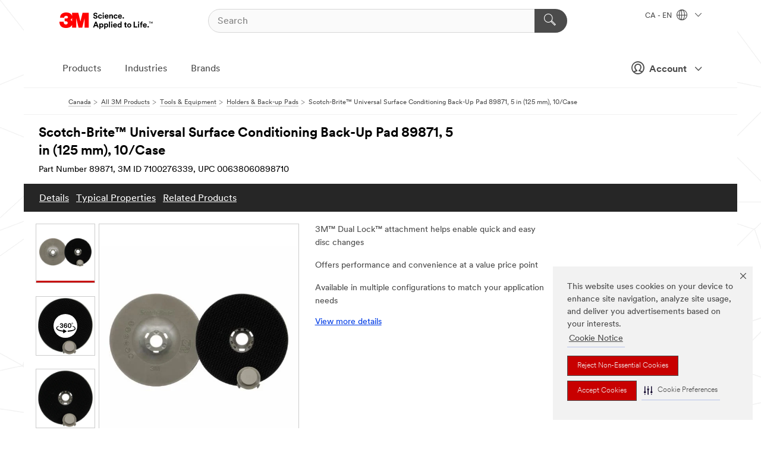

--- FILE ---
content_type: text/html; charset=UTF-8
request_url: https://www.3mcanada.ca/3M/en_CA/p/d/v101398143/
body_size: 18692
content:
<!DOCTYPE html>
<html lang="en-CA">
 <head><meta http-equiv="X-UA-Compatible" content="IE=EDGE"><script type="text/javascript" src="https://www.3mcanada.ca/public/1feafe689d75f928a2976695798c8ed900ef0b538f80"  ></script><script type="text/javascript" src="https://cdn-prod.securiti.ai/consent/auto_blocking/0638aaa2-354a-44c0-a777-ea4db9f7bf8a/274b07aa-a9b5-4c9d-b21f-811a8017cb0f.js"></script><script>(function(){var s=document.createElement('script');s.src='https://cdn-prod.securiti.ai/consent/cookie-consent-sdk-loader.js';s.setAttribute('data-tenant-uuid', '0638aaa2-354a-44c0-a777-ea4db9f7bf8a');s.setAttribute('data-domain-uuid', '274b07aa-a9b5-4c9d-b21f-811a8017cb0f');s.setAttribute('data-backend-url', 'https://app.securiti.ai');s.setAttribute('data-skip-css', 'false');s.defer=true;var parent_node=document.head || document.body;parent_node.appendChild(s);})()</script><script src="https://tags.tiqcdn.com/utag/3m/en-ca/prod/utag.sync.js"></script><script>if (typeof utag_data == 'undefined') utag_data = {};</script>
<title>Scotch-Brite™ Universal Surface Conditioning Back-Up Pad 89871, 5 in (125 mm), 10/Case | 3M Canada</title>
  <meta charset="utf-8">
  <meta name="viewport" content="width=device-width, initial-scale=1.0">
<meta name="DCSext.Brand" content="Scotch-Brite">
<meta name="DCSext.Business" content="Safety & Industrial Bus Group">
<meta name="DCSext.CDC" content="AB">
<meta name="DCSext.Dimension_FUZE_Featured_Brands" content="Scotch-Brite">
<meta name="DCSext.Hierarchy" content="GPH10264">
<meta name="DCSext.SnapsPdp" content="Scotch-Brite™ Universal Surface Conditioning Back-Up Pad 89871, 5 in (125 mm), 10/Case">
<meta name="DCSext.ewcd_url" content="Z6_79L2HO02KO3O10Q639V7L0A534 | Z6_79L2HO02K84IF0QHKHQIFPUET2">
<meta name="DCSext.locale" content="en_CA">
<meta name="DCSext.page" content="CORP_SNAPS_GPH_enCA">
<meta name="DCSext.platform" content="FUZE">
<meta name="DCSext.site" content="CORP_SNAPS_GPH">
<meta name="Discontinued" content="false">
<meta name="Keywords" content="holders, back up pads, scotch brite pads, scotch brite back up pads, nonwoven discs, universal surface conditioning back pad, surface conditioning, abrasive discs, angle grinder, 89871">
<meta name="WT.cg_n" content="Product Detail Page">
<meta name="WT.dcsvid" content="">
<meta name="WT.pn_sku" content="7100276339">
<meta name="application-name" content="MMM-ext">
<meta name="baseurl" content="https://www.3mcanada.ca/3M/en_CA/p/">
<meta name="dc_coverage" content="CA">
<meta name="description" content="Scotch-Brite™ Universal Surface Conditioning Back-up Pad is designed to optimize the performance of nonwoven abrasive discs. It comes packaged with everything you need for quick and easy tool attachment, including three attachment nuts and an optional snap-in center post.">
<meta name="entity.categoryId" content="GPH10264">
<meta name="format-detection" content="telephone=no">
<meta name="generatedBySNAPS" content="true">
<meta http-equiv="cleartype" content="on">
<meta http-equiv="format-detection" content="telephone=no">
<meta http-equiv="imagetoolbar" content="no">
<meta name="isChild" content="true">
<meta name="isParent" content="false">
<meta name="mmm_id" content="7100276339">
<meta name="mmmsite" content="CORP_SNAPS_GPH">
<meta name="og:description" content="Scotch-Brite™ Universal Surface Conditioning Back-up Pad is designed to optimize the performance of nonwoven abrasive discs. It comes packaged with everything you need for quick and easy tool attachment, including three attachment nuts and an optional snap-in center post.">
<meta name="og:image" content="https://multimedia.3m.com/mws/media/2136350J/3m-universal-surface-conditioning-back-up-pad.jpg">
<meta name="og:title" content="Scotch-Brite™ Universal Surface Conditioning Back-Up Pad 89871, 5 in (125 mm), 10/Case">
<meta name="og:url" content="https://www.3mcanada.ca/3M/en_CA/p/d/v101398143/">
<meta name="pageType" content="FuzeProductDetail">
<meta name="mmm:serp" content="https://www.3mcanada.ca/3M/en_CA/p/d/v101398143/"/>
<link rel="canonical" href="https://www.3mcanada.ca/3M/en_CA/p/d/v101398143/" /><!--  <PageMap><DataObject type="server"><Attribute name="node">fd-0 | WebSphere_Portal</Attribute>
<Attribute name="placeUniquename">CORP_SNAPS_GPH</Attribute>
<Attribute name="sitebreadcrumb">Z6_79L2HO02K84IF0QHKHQIFPUET2</Attribute>
<Attribute name="themeVersion">2025.12</Attribute>
<Attribute name="pageUniquename">CORP_SNAPS_GPH_enCA</Attribute>
</DataObject>
<DataObject type="page"><Attribute name="site">Z6_79L2HO02KO3O10Q639V7L0A534 | CORP_SNAPS_GPH</Attribute>
<Attribute name="currentpage">Z6_79L2HO02K84IF0QHKHQIFPUET2</Attribute>
<Attribute name="currentuniquename">CORP_SNAPS_GPH_enCA</Attribute>
</DataObject>
</PageMap> --><link rel="shortcut icon" type="image/ico" href="/favicon.ico" />
<link rel="apple-touch-icon-precomposed" sizes="57x57" href="/3m_theme_assets/themes/3MTheme/assets/images/unicorn/3M_Bookmark_Icon_57x57.png" />
<link rel="apple-touch-icon-precomposed" sizes="60x60" href="/3m_theme_assets/themes/3MTheme/assets/images/unicorn/3M_Bookmark_Icon_60x60.png" />
<link rel="apple-touch-icon-precomposed" sizes="72x72" href="/3m_theme_assets/themes/3MTheme/assets/images/unicorn/3M_Bookmark_Icon_72x72.png" />
<link rel="apple-touch-icon-precomposed" sizes="76x76" href="/3m_theme_assets/themes/3MTheme/assets/images/unicorn/3M_Bookmark_Icon_76x76.png" />
<link rel="apple-touch-icon-precomposed" sizes="114x114" href="/3m_theme_assets/themes/3MTheme/assets/images/unicorn/3M_Bookmark_Icon_114x114.png" />
<link rel="apple-touch-icon-precomposed" sizes="120x120" href="/3m_theme_assets/themes/3MTheme/assets/images/unicorn/3M_Bookmark_Icon_120x120.png" />
<link rel="apple-touch-icon-precomposed" sizes="144x144" href="/3m_theme_assets/themes/3MTheme/assets/images/unicorn/3M_Bookmark_Icon_144x144.png" />
<link rel="apple-touch-icon-precomposed" sizes="152x152" href="/3m_theme_assets/themes/3MTheme/assets/images/unicorn/3M_Bookmark_Icon_152x152.png" />
<link rel="apple-touch-icon-precomposed" sizes="180x180" href="/3m_theme_assets/themes/3MTheme/assets/images/unicorn/3M_Bookmark_Icon_180x180.png" />
<meta name="msapplication-TileColor" content="#ffffff" />
<meta name="msapplication-square70x70logo" content="/3m_theme_assets/themes/3MTheme/assets/images/unicorn/smalltile.png" />
<meta name="msapplication-square150x150logo" content="/3m_theme_assets/themes/3MTheme/assets/images/unicorn/mediumtile.png" />
<meta name="msapplication-wide310x150logo" content="/3m_theme_assets/themes/3MTheme/assets/images/unicorn/widetile.png" />
<meta name="msapplication-square310x310logo" content="/3m_theme_assets/themes/3MTheme/assets/images/unicorn/largetile.png" />
<link rel="alternate" hreflang="fr-BE" href="https://www.3mbelgique.be/3M/fr_BE/p/dc/v101398143/" /><link rel="alternate" hreflang="nl-NL" href="https://www.3mnederland.nl/3M/nl_NL/p/dc/v101398143/" /><link rel="alternate" hreflang="fr-CA" href="https://www.3mcanada.ca/3M/fr_CA/p/d/v101398143/" /><link rel="alternate" hreflang="hu-HU" href="https://www.3mmagyarorszag.hu/3M/hu_HU/p/dc/v101398143/" /><link rel="alternate" hreflang="de-DE" href="https://www.3mdeutschland.de/3M/de_DE/p/dc/v101398143/" /><link rel="alternate" hreflang="en-BG" href="https://www.3mbulgaria.bg/3M/bg_BG/p/dc/v101398143/" /><link rel="alternate" hreflang="cs-CZ" href="https://www.3m.cz/3M/cs_CZ/p/dc/v101398143/" /><link rel="alternate" hreflang="da-DK" href="https://www.3mdanmark.dk/3M/da_DK/p/dc/v101398143/" /><link rel="alternate" hreflang="pl-PL" href="https://www.3mpolska.pl/3M/pl_PL/p/dc/v101398143/" /><link rel="alternate" hreflang="en-RS" href="https://www.3m.co.rs/3M/sr_RS/p/dc/v101398143/" /><link rel="alternate" hreflang="en-EE" href="https://www.3m.com.ee/3M/et_EE/p/dc/v101398143/" /><link rel="alternate" hreflang="sk-SK" href="https://www.3mslovensko.sk/3M/sk_SK/p/dc/v101398143/" /><link rel="alternate" hreflang="it-IT" href="https://www.3mitalia.it/3M/it_IT/p/dc/v101398143/" /><link rel="alternate" hreflang="en-RO" href="https://www.3m.com.ro/3M/ro_RO/p/dc/v101398143/" /><link rel="alternate" hreflang="en-IE" href="https://www.3mireland.ie/3M/en_IE/p/dc/v101398143/" /><link rel="alternate" hreflang="en-US" href="https://www.3m.com/3M/en_US/p/dc/v101398143/" /><link rel="alternate" hreflang="en-CA" href="https://www.3mcanada.ca/3M/en_CA/p/d/v101398143/" /><link rel="alternate" hreflang="en-NG" href="https://www.3mnigeria.com.ng/3M/en_NG/p/dc/v101398143/" /><link rel="alternate" hreflang="nl-BE" href="https://www.3mbelgie.be/3M/nl_BE/p/dc/v101398143/" /><link rel="alternate" hreflang="en-KE" href="https://www.3m.co.ke/3M/en_KE/p/dc/v101398143/" /><link rel="alternate" hreflang="es-ES" href="https://www.3m.com.es/3M/es_ES/p/dc/v101398143/" /><link rel="alternate" hreflang="sv-SE" href="https://www.3msverige.se/3M/sv_SE/p/dc/v101398143/" /><link rel="alternate" hreflang="en-MA" href="https://www.3mmaroc.ma/3M/fr_MA/p/dc/v101398143/" /><link rel="alternate" hreflang="en-SI" href="https://www.3m.com/3M/sl_SI/p/dc/v101398143/" /><link rel="alternate" hreflang="en-KZ" href="https://www.3mkazakhstan.com/3M/ru_KZ/p/dc/v101398143/" /><link rel="alternate" hreflang="de-CH" href="https://www.3mschweiz.ch/3M/de_CH/p/dc/v101398143/" /><link rel="alternate" hreflang="en-LT" href="https://www.3mlietuva.lt/3M/lt_LT/p/dc/v101398143/" /><link rel="alternate" hreflang="en-GR" href="https://www.3mhellas.gr/3M/el_GR/p/dc/v101398143/" /><link rel="alternate" hreflang="en-HR" href="https://www.3m.com.hr/3M/hr_HR/p/dc/v101398143/" /><link rel="alternate" hreflang="en-LV" href="https://www.3m.com.lv/3M/lv_LV/p/dc/v101398143/" /><link rel="alternate" hreflang="en-ZA" href="https://www.3m.co.za/3M/en_ZA/p/dc/v101398143/" /><link rel="alternate" hreflang="fi-FI" href="https://www.3msuomi.fi/3M/fi_FI/p/dc/v101398143/" /><link rel="alternate" hreflang="en-IL" href="https://www.3misrael.co.il/3M/en_IL/p/dc/v101398143/" /><link rel="alternate" hreflang="fr-FR" href="https://www.3mfrance.fr/3M/fr_FR/p/dc/v101398143/" /><link rel="alternate" hreflang="de-AT" href="https://www.3maustria.at/3M/de_AT/p/dc/v101398143/" /><link rel="alternate" hreflang="fr-CH" href="https://www.3msuisse.ch/3M/fr_CH/p/dc/v101398143/" /><link rel="alternate" hreflang="en-GB" href="https://www.3m.co.uk/3M/en_GB/p/dc/v101398143/" /><link rel="alternate" hreflang="no-NO" href="https://www.3mnorge.no/3M/no_NO/p/dc/v101398143/" /><link rel="stylesheet" href="/3m_theme_assets/themes/3MTheme/assets/css/build/phoenix.css?v=3.183.1" />
<link rel="stylesheet" href="/3m_theme_assets/themes/3MTheme/assets/css/unicorn-icons.css?v=3.183.1" />
<link rel="stylesheet" media="print" href="/3m_theme_assets/themes/3MTheme/assets/css/build/unicorn-print.css?v=3.183.1" />
<link rel="stylesheet" href="/3m_theme_assets/static/MDS/mammoth.css?v=3.183.1" />
<!--[if IE]><![endif]-->
<!--[if (IE 8)|(IE 7)]>
<script type="text/javascript">
document.getElementById("js-main_style").setAttribute("href", "");
</script>

<![endif]-->
<!--[if lte IE 6]><![endif]-->
<script type="text/javascript" src="/3m_theme_assets/themes/3MTheme/assets/scripts/mmmSettings.js"></script><link rel="stylesheet" href="/3m_theme_assets/themes/3MTheme/assets/css/build/gsn.css" />
<link rel="stylesheet" href="/3m_theme_assets/themes/3MTheme/assets/css/static/MyAccountDropdown/MyAccountDropdown.css" />


<script>(window.BOOMR_mq=window.BOOMR_mq||[]).push(["addVar",{"rua.upush":"false","rua.cpush":"false","rua.upre":"false","rua.cpre":"false","rua.uprl":"false","rua.cprl":"false","rua.cprf":"false","rua.trans":"","rua.cook":"false","rua.ims":"false","rua.ufprl":"false","rua.cfprl":"false","rua.isuxp":"false","rua.texp":"norulematch","rua.ceh":"false","rua.ueh":"false","rua.ieh.st":"0"}]);</script>
                              <script>!function(e){var n="https://s.go-mpulse.net/boomerang/";if("False"=="True")e.BOOMR_config=e.BOOMR_config||{},e.BOOMR_config.PageParams=e.BOOMR_config.PageParams||{},e.BOOMR_config.PageParams.pci=!0,n="https://s2.go-mpulse.net/boomerang/";if(window.BOOMR_API_key="UWRYR-C88R8-XEZDS-AZ97P-LXP2F",function(){function e(){if(!o){var e=document.createElement("script");e.id="boomr-scr-as",e.src=window.BOOMR.url,e.async=!0,i.parentNode.appendChild(e),o=!0}}function t(e){o=!0;var n,t,a,r,d=document,O=window;if(window.BOOMR.snippetMethod=e?"if":"i",t=function(e,n){var t=d.createElement("script");t.id=n||"boomr-if-as",t.src=window.BOOMR.url,BOOMR_lstart=(new Date).getTime(),e=e||d.body,e.appendChild(t)},!window.addEventListener&&window.attachEvent&&navigator.userAgent.match(/MSIE [67]\./))return window.BOOMR.snippetMethod="s",void t(i.parentNode,"boomr-async");a=document.createElement("IFRAME"),a.src="about:blank",a.title="",a.role="presentation",a.loading="eager",r=(a.frameElement||a).style,r.width=0,r.height=0,r.border=0,r.display="none",i.parentNode.appendChild(a);try{O=a.contentWindow,d=O.document.open()}catch(_){n=document.domain,a.src="javascript:var d=document.open();d.domain='"+n+"';void(0);",O=a.contentWindow,d=O.document.open()}if(n)d._boomrl=function(){this.domain=n,t()},d.write("<bo"+"dy onload='document._boomrl();'>");else if(O._boomrl=function(){t()},O.addEventListener)O.addEventListener("load",O._boomrl,!1);else if(O.attachEvent)O.attachEvent("onload",O._boomrl);d.close()}function a(e){window.BOOMR_onload=e&&e.timeStamp||(new Date).getTime()}if(!window.BOOMR||!window.BOOMR.version&&!window.BOOMR.snippetExecuted){window.BOOMR=window.BOOMR||{},window.BOOMR.snippetStart=(new Date).getTime(),window.BOOMR.snippetExecuted=!0,window.BOOMR.snippetVersion=12,window.BOOMR.url=n+"UWRYR-C88R8-XEZDS-AZ97P-LXP2F";var i=document.currentScript||document.getElementsByTagName("script")[0],o=!1,r=document.createElement("link");if(r.relList&&"function"==typeof r.relList.supports&&r.relList.supports("preload")&&"as"in r)window.BOOMR.snippetMethod="p",r.href=window.BOOMR.url,r.rel="preload",r.as="script",r.addEventListener("load",e),r.addEventListener("error",function(){t(!0)}),setTimeout(function(){if(!o)t(!0)},3e3),BOOMR_lstart=(new Date).getTime(),i.parentNode.appendChild(r);else t(!1);if(window.addEventListener)window.addEventListener("load",a,!1);else if(window.attachEvent)window.attachEvent("onload",a)}}(),"".length>0)if(e&&"performance"in e&&e.performance&&"function"==typeof e.performance.setResourceTimingBufferSize)e.performance.setResourceTimingBufferSize();!function(){if(BOOMR=e.BOOMR||{},BOOMR.plugins=BOOMR.plugins||{},!BOOMR.plugins.AK){var n=""=="true"?1:0,t="",a="cj2cihqxhuqq62l3w46q-f-682c3ec77-clientnsv4-s.akamaihd.net",i="false"=="true"?2:1,o={"ak.v":"39","ak.cp":"832420","ak.ai":parseInt("281472",10),"ak.ol":"0","ak.cr":8,"ak.ipv":4,"ak.proto":"h2","ak.rid":"9b66c8e0","ak.r":45721,"ak.a2":n,"ak.m":"dscx","ak.n":"essl","ak.bpcip":"18.116.36.0","ak.cport":33128,"ak.gh":"23.33.25.17","ak.quicv":"","ak.tlsv":"tls1.3","ak.0rtt":"","ak.0rtt.ed":"","ak.csrc":"-","ak.acc":"","ak.t":"1769715517","ak.ak":"hOBiQwZUYzCg5VSAfCLimQ==Xk56pFUODPRcBFl2iSAby6Q0DdAXqJwnahDwlzE/NuF5/F8dHQgUsPjssVHflNuo3NWF4KXbR0BNbDLZdD3DOeV4ku4rir+WXyJSg5CueXzRrmSM6fraJy8upmMwSyyF2rt2Q99yIKDQVs2vEwkhXBDSvMN9DYFxZVr6iWkrgORZPplUTGoIk6UziP7rQ5X1qhVeg/laa6MnUYTVDySBhp/tnGR8JBlmQaDoQjJWFmiEuKg5GxZPRUsVU/J91yVEF51iluPFkAEYmhuNA5BbiSsRVNDOelmbVy5LToGXrHVItFRbvK/XDiZfzntZE23IO7tFS4D8bXDQv+Oi5uJaRwMZjdgzJ+ZHQJfTF3xIXiK9ix0qGvZ6jjM0V0zzncimpcGvz+i++i8HVJunC9KHthDtyd5kRtR2nn8AYmbA5Jg=","ak.pv":"279","ak.dpoabenc":"","ak.tf":i};if(""!==t)o["ak.ruds"]=t;var r={i:!1,av:function(n){var t="http.initiator";if(n&&(!n[t]||"spa_hard"===n[t]))o["ak.feo"]=void 0!==e.aFeoApplied?1:0,BOOMR.addVar(o)},rv:function(){var e=["ak.bpcip","ak.cport","ak.cr","ak.csrc","ak.gh","ak.ipv","ak.m","ak.n","ak.ol","ak.proto","ak.quicv","ak.tlsv","ak.0rtt","ak.0rtt.ed","ak.r","ak.acc","ak.t","ak.tf"];BOOMR.removeVar(e)}};BOOMR.plugins.AK={akVars:o,akDNSPreFetchDomain:a,init:function(){if(!r.i){var e=BOOMR.subscribe;e("before_beacon",r.av,null,null),e("onbeacon",r.rv,null,null),r.i=!0}return this},is_complete:function(){return!0}}}}()}(window);</script></head>
<body class="MMM--bodyContain MMM--body_1440"><div class="MMM--skipMenu" id="top"><ul class="MMM--skipList"><li><a href="#js-gsnMenu">Go to CA Navigation</a></li><li><a href="#ssnMenu">Go to CORP_SNAPS_GPH Navigation</a></li><li><a href="#pageContent">Go to Page Content</a></li><li><a href="#js-searchBar">Go to Search</a></li><li><a href="#help--links">Go to Contact Information</a></li><li><a href="/3M/en_CA/company-ca/site-map/">Go to Site Map</a></li></ul>
</div>

    <div id="js-bodyWrapper" class="MMM--themeWrapper">
        <div class="m-dropdown-list_overlay"></div>
    <nav class="m-nav">      
      <div class="is-header_container h-fitWidth m-header_container">
        <div class="m-header">          
          <a href="/3M/en_CA/company-ca/" aria-label="3M Logo - Opens in a new window" class="is-3MLogo m-header_logo l-smallMarginRight h-linkNoUnderline l-centerVertically" title="3M in Canada">
            <img class="h-onDesktop m-header_logoImg" src="/3m_theme_assets/themes/3MTheme/assets/images/unicorn/Logo.svg" alt="3M Logo" />
            <img class="h-notOnDesktop l-img" src="/3m_theme_assets/themes/3MTheme/assets/images/unicorn/Logo_mobile.png" alt="3M Logo" />
          </a>                          

          

<div class="m-header_search l-smallMarginRight">
  <form class="h-fitHeight" id="typeahead-root" action="/3M/en_CA/p/">
    <input id="js-searchBar" class="m-header_searchbar h-fitWidth h-fitHeight l-centerVertically is-searchbar" name="Ntt" type="search" placeholder="Search" aria-label="Search">
    <button class="m-header_searchbutton" type="submit" value="Search" aria-label="Search">
      <i class="MMM--icn MMM--icn_search color--white"></i>
    </button>
  </form>
</div>


          <div style="display: inline-block" class="h-notOnDesktop">
            <div class="m-header_menu l-centerVertically h-notOnDesktop">
              <a href="#" class="h-linkNoUnderline link--dark is-header_menuLink is-collapsed m-header_menuLink" aria-haspopup="true" aria-controls="navOptions" aria-label="Open Navigation" data-openlabel="Open Navigation" data-closelabel="Close">
                <i class="MMM--icn MMM--icn_hamburgerMenu is-header_menuIcon m-header_menuIcn"></i>
              </a>
              <i class="MMM--icn MMM--icn_close link--dark m-header_hiddenIcn m-header_menuIcn"></i>
            </div>
          </div>
          <div class="m-header--fix"></div>
        </div>
                
        
        <div class="m-header-madbar h-notOnDesktop">
          <div class="MAD-Bar">
            <div class="m-account mad-section">
              
              <a href="#" role="button" class="m-btn m-btn--free font--size m-navbar_loginBtn m-navbar_profileBtn link--dark is-header_madSI is-closed is-signInToggle" target="_self">
                <i class="MMM--icn MMM--icn_userHollow large-icn"></i>
                Account
                <i class="MMM--icn MMM--icn_down_arrow mad-barSI-arrow"></i>
              </a>
              
            </div>
          </div>
        </div>
                
        <div class="m-header_overlay"></div>
        
        <!-- Profile Management Pop-Up -->
              <div class="m-navbar m-navbar-noStyle">
               <div class=" is-signInPopUp h-hidden">
                <div class="m-navbar_signInPopup font--standard mad-menu-container" aria-modal="true">                           
                  
                  <div class="signIn-linkBox">
                    <a href="https://order.3m.com/store/bComCanadaSite/en_CA/login">Sign in to bCom</a>
                  </div>
                </div> 
               </div> 
              </div>            
            

        <div class="is-dropdown h-hidden m-navbar_container">
          <div class="m-navbar_overlay h-fitHeight h-notOnMobile is-overlay h-notOnDesktop"></div>
          <div class="m-navbar">
            <div class="m-navbar_level-1 js-navbar_level-1">

              
	          <div class="m-navbar_login m-navbar_loginProfile h-notOnMobile h-notOnTablet h-onDesktop">
              <div class="mad-section">
                <a href="#" class="m-btn m-btn--free font--size m-navbar_loginBtn m-navbar_signInBtn link--dark is-signInToggle is-header_madDesktopSI">
                  <i class="MMM--icn MMM--icn_userHollow l-centerVertically large-icn" style="padding-left: 10px; font-weight: bold;"></i>
                  Account
                  <i class="MMM--icn mad-barSI-arrow MMM--icn_down_arrow" style="padding-left: 10px; font-size: 11px;"></i>
                </a>
              </div>
            </div>
 
              <div class="m-navbar_localization l-centerVertically">
                <a href="#" class="link--dark l-centerVertically is-localeToggle">CA - EN
                  <i class="MMM--icn MMM--icn_localizationGlobe l-centerVertically m-navbar_localGlobe" style="padding-left: 5px;"></i>
                  <i class="MMM--icn MMM--icn_down_arrow h-onDesktop" style="padding-left: 10px; font-size: 11px;"></i></a>
              </div>
              <div id="js-gsnMenu" class="m-navbar_nav">

                
<ul id="navOptions" role="menubar">
<li class="m-navbar_listItem">
        <a href="#" id="navbar_link-products" class="is-navbar_link m-navbar_link" aria-haspopup="true" aria-expanded="false">Products</a>
      </li><li class="m-navbar_listItem">
        <a href="#" id="navbar_link-industries" class="is-navbar_link m-navbar_link" aria-haspopup="true" aria-expanded="false">Industries</a>
      </li><li class="m-navbar_listItem">
        <a href="#" id="navbar_link-brands" class="is-navbar_link m-navbar_link" aria-haspopup="true" aria-expanded="false">Brands</a>
      </li>
</ul>
<div class="m-navbar_localOverlay is-localePopUp h-hidden">
  <div class="m-navbar_localPopup m-navbar_popup font--standard" aria-modal="true" role="dialog" aria-label="language switcher dialog">
    <button
      class="m-navbar-localClose m-btn--close color--silver is-close h-notOnDesktop"
      aria-label="Close"><i class="MMM--icn MMM--icn_close"></i></button>
    <div class="font--standard m-navbar_popupTitle">3M in Canada</div>
    <form>
      <div class="font--standard m-navbar_popupOptions"><input type="radio" name="locale" value="https://www.3mcanada.ca/3M/en_CA/p/d/v101398143/" id="locale-ca-en" class="m-radioInput" checked>
      	    <label class="m-radioInput_label" for="locale-ca-en">English - EN</label><br><input type="radio" name="locale" value="https://www.3mcanada.ca/3M/fr_CA/p/d/v101398143/" id="locale-ca-fr" class="m-radioInput">
      	    <label class="m-radioInput_label" for="locale-ca-fr">Fran&ccedil;ais - FR</label><br></div>
      <a href="https://www.3m.com/3M/en_US/select-location/" aria-label="Change 3M Location - Opens in a new window" class="link">Change 3M Location</a>
      <button type="submit" value="Submit" class="m-btn m-btn--red m-navbar_localeSave is-saveLocale">Save</button>
    </form>
  </div>
  <div class="m-overlay h-onDesktop is-close"></div>
</div>
              </div>
            </div>

            <div class="m-dropdown-list js-navbar_level-2">

              <!-- Dropdown Lists Header -->
<div class="m-dropdown-list_header">
  <button class="m-dropdown-list_backBtn js-dropdown-list_backBtn">
    <i class="MMM--icn MMM--icn_lt2"></i>
  </button>
  <div class="m-dropdown-list_title">
<label id="dropdown-list_products-title">Products</label>
      <label id="dropdown-list_industries-title">Industries</label>
      <label id="dropdown-list_brands-title">Brands</label>
      
  </div>
</div><!-- End of the dropdown list header --><ul id="products-list" class="l-dropdown-list_container" role="menu" aria-hidden="true"><li class="l-dropdown-list" role="menuitem">
      <a href="/3M/en_CA/p/c/abrasives/" aria-label="Abrasives" class="isInside MMM--basicLink">
        Abrasives
      </a>
    </li><li class="l-dropdown-list" role="menuitem">
      <a href="/3M/en_CA/p/c/adhesives/" aria-label="Adhesives, Sealants and Fillers" class="isInside MMM--basicLink">
        Adhesives, Sealants and Fillers
      </a>
    </li><li class="l-dropdown-list" role="menuitem">
      <a href="/3M/en_CA/p/c/advanced-materials/" aria-label="Advanced Materials" class="isInside MMM--basicLink">
        Advanced Materials
      </a>
    </li><li class="l-dropdown-list" role="menuitem">
      <a href="/3M/en_CA/p/c/automotive-parts-hardware/" aria-label="Automotive Parts and Hardware" class="isInside MMM--basicLink">
        Automotive Parts and Hardware
      </a>
    </li><li class="l-dropdown-list" role="menuitem">
      <a href="/3M/en_CA/p/c/building-materials/" aria-label="Building Materials" class="isInside MMM--basicLink">
        Building Materials
      </a>
    </li><li class="l-dropdown-list" role="menuitem">
      <a href="/3M/en_CA/p/c/cleaning-supplies/" aria-label="Cleaning Supplies" class="isInside MMM--basicLink">
        Cleaning Supplies
      </a>
    </li><li class="l-dropdown-list" role="menuitem">
      <a href="/3M/en_CA/p/c/coatings/" aria-label="Coatings" class="isInside MMM--basicLink">
        Coatings
      </a>
    </li><li class="l-dropdown-list" role="menuitem">
      <a href="/3M/en_CA/p/c/communications/" aria-label="Communications" class="isInside MMM--basicLink">
        Communications
      </a>
    </li><li class="l-dropdown-list" role="menuitem">
      <a href="/3M/en_CA/p/c/compounds-polishes/" aria-label="Compounds and Polishes" class="isInside MMM--basicLink">
        Compounds and Polishes
      </a>
    </li><li class="l-dropdown-list" role="menuitem">
      <a href="/3M/en_CA/p/c/electrical/" aria-label="Electrical" class="isInside MMM--basicLink">
        Electrical
      </a>
    </li><li class="l-dropdown-list" role="menuitem">
      <a href="/3M/en_CA/p/c/electronics-components/" aria-label="Electronics Materials & Components" class="isInside MMM--basicLink">
        Electronics Materials & Components
      </a>
    </li><li class="l-dropdown-list" role="menuitem">
      <a href="/3M/en_CA/p/c/films-sheeting/" aria-label="Films and Sheeting" class="isInside MMM--basicLink">
        Films and Sheeting
      </a>
    </li><li class="l-dropdown-list" role="menuitem">
      <a href="/3M/en_CA/p/c/filtration-separation/" aria-label="Filtration and Separation" class="isInside MMM--basicLink">
        Filtration and Separation
      </a>
    </li><li class="l-dropdown-list" role="menuitem">
      <a href="/3M/en_CA/p/c/home/" aria-label="Home" class="isInside MMM--basicLink">
        Home
      </a>
    </li><li class="l-dropdown-list" role="menuitem">
      <a href="/3M/en_CA/p/c/insulation/" aria-label="Insulation" class="isInside MMM--basicLink">
        Insulation
      </a>
    </li><li class="l-dropdown-list" role="menuitem">
      <a href="/3M/en_CA/p/c/lab-supplies-testing/" aria-label="Lab Supplies and Testing" class="isInside MMM--basicLink">
        Lab Supplies and Testing
      </a>
    </li><li class="l-dropdown-list" role="menuitem">
      <a href="/3M/en_CA/p/c/labels/" aria-label="Labels" class="isInside MMM--basicLink">
        Labels
      </a>
    </li><li class="l-dropdown-list" role="menuitem">
      <a href="/3M/en_CA/p/c/lubricants/" aria-label="Lubricants" class="isInside MMM--basicLink">
        Lubricants
      </a>
    </li><li class="l-dropdown-list" role="menuitem">
      <a href="/3M/en_CA/p/c/medical/" aria-label="Medical" class="isInside MMM--basicLink">
        Medical
      </a>
    </li><li class="l-dropdown-list" role="menuitem">
      <a href="/3M/en_CA/p/c/office-supplies/" aria-label="Office Supplies" class="isInside MMM--basicLink">
        Office Supplies
      </a>
    </li><li class="l-dropdown-list" role="menuitem">
      <a href="/3M/en_CA/p/c/ppe/" aria-label="Personal Protective Equipment" class="isInside MMM--basicLink">
        Personal Protective Equipment
      </a>
    </li><li class="l-dropdown-list" role="menuitem">
      <a href="/3M/en_CA/p/c/signage-marking/" aria-label="Signage and Marking" class="isInside MMM--basicLink">
        Signage and Marking
      </a>
    </li><li class="l-dropdown-list" role="menuitem">
      <a href="/3M/en_CA/p/c/tapes/" aria-label="Tapes" class="isInside MMM--basicLink">
        Tapes
      </a>
    </li><li class="l-dropdown-list" role="menuitem">
      <a href="/3M/en_CA/p/c/tools-equipment/" aria-label="Tools and Equipment" class="isInside MMM--basicLink">
        Tools and Equipment
      </a>
    </li><li class="l-dropdown-list_last-item" role="menuitem"><a class="l-dropdown-list_view-all-products" href="/3M/en_CA/p/">View all 3M Products</a>     
      <button class="m-btn js-backtoTopBtn">
        <i class="MMM--icn MMM--icn_arrowUp"></i>
      </button>
    </li></ul>
<ul id="industries-list" class="l-dropdown-list_container" role="menu" aria-hidden="true"><li class="l-dropdown-list" role="menuitem">
      <a href="/3M/en_CA/automotive-ca/" aria-label="Automotive" class="MMM--basicLink">
        Automotive
      </a>
    </li><li class="l-dropdown-list" role="menuitem">
      <a href="/3M/en_CA/commercial-solutions-ca/" aria-label="Commercial Solutions" class="MMM--basicLink">
        Commercial Solutions
      </a>
    </li><li class="l-dropdown-list" role="menuitem">
      <a href="/3M/en_CA/consumer-ca/" aria-label="Consumer Markets" class="MMM--basicLink">
        Consumer Markets
      </a>
    </li><li class="l-dropdown-list" role="menuitem">
      <a href="/3M/en_CA/design-construction-ca/" aria-label="Design and Construction" class="MMM--basicLink">
        Design and Construction
      </a>
    </li><li class="l-dropdown-list" role="menuitem">
      <a href="/3M/en_CA/electronics-ca/" aria-label="Electronics" class="MMM--basicLink">
        Electronics
      </a>
    </li><li class="l-dropdown-list" role="menuitem">
      <a href="/3M/en_CA/energy-ca/" aria-label="Energy" class="MMM--basicLink">
        Energy
      </a>
    </li><li class="l-dropdown-list" role="menuitem">
      <a href="/3M/en_CA/manufacturing-ca/" aria-label="Manufacturing" class="MMM--basicLink">
        Manufacturing
      </a>
    </li><li class="l-dropdown-list" role="menuitem">
      <a href="/3M/en_CA/safety-ca/" aria-label="Safety" class="MMM--basicLink">
        Safety
      </a>
    </li><li class="l-dropdown-list" role="menuitem">
      <a href="/3M/en_CA/transportation-ca/" aria-label="Transportation" class="MMM--basicLink">
        Transportation
      </a>
    </li><div class="l-dropdown-list_industries-image">
      <img class="img img_stretch mix-MMM--img_fancy" src="https://multimedia.3m.com/mws/media/1812021O/industry-feature-image.png" alt="An auto factory worker inspecting car production line.">
      <p>At 3M, we discover and innovate in nearly every industry to help solve problems around the world.</p>
    </div></ul>
<ul id="brands-list" class="l-dropdown-list_container" role="menu" aria-hidden="true"><li class="l-dropdown-list l-dropdown-list_brands" role="menuitem">  
      <div class="l-dropdown-logo_container">
        <div class="l-dropdown-logo_sprite">
          <img src="https://multimedia.3m.com/mws/media/1815182O/littmann-brand-logo.png" alt="3M™ Littmann® Stethoscopes">
        </div>
        <label class="l-dropdown-logo_label">3M™ Littmann® Stethoscopes</label>
      </div>  
      <div class="l-dropdown-links_container"><a class="m-btn m-btn--red m-btn--fullWidth" href="/3M/en_CA/p/c/b/littmann/" aria-label="3M™ Littmann® Stethoscopes Products" >Products</a>
      </div>
    </li><li class="l-dropdown-list l-dropdown-list_brands" role="menuitem">  
      <div class="l-dropdown-logo_container">
        <div class="l-dropdown-logo_sprite">
          <img src="https://multimedia.3m.com/mws/media/1910082O/command-brand-logo-en-fr.png" alt="Command™ Brand">
        </div>
        <label class="l-dropdown-logo_label">Command™ Brand</label>
      </div>  
      <div class="l-dropdown-links_container"><a class="m-btn m-btn--red m-btn--fullWidth" href="/3M/en_CA/p/c/b/command/" aria-label="Command™ Brand Products" >Products</a><a href="https://www.command.com/3M/en_CA/command-ca/" class="m-btn m-btn--light m-btn--fullWidth" aria-label="Command Brand site - Opens in a new window">Brand site<i class="MMM--icn MMM--icn_arrowJump"></i></a>
      </div>
    </li><li class="l-dropdown-list l-dropdown-list_brands" role="menuitem">  
      <div class="l-dropdown-logo_container">
        <div class="l-dropdown-logo_sprite">
          <img src="https://multimedia.3m.com/mws/media/1815180O/filtrete-brand-logo.png" alt="Filtrete™ Brand">
        </div>
        <label class="l-dropdown-logo_label">Filtrete™ Brand</label>
      </div>  
      <div class="l-dropdown-links_container"><a class="m-btn m-btn--red m-btn--fullWidth" href="/3M/en_CA/p/c/b/filtrete/" aria-label="Filtrete™ Brand Products" >Products</a><a href="https://www.filtrete.ca/3M/en_CA/filtrete-ca/" class="m-btn m-btn--light m-btn--fullWidth" aria-label="Filtrete Brand site - Opens in a new window">Brand site<i class="MMM--icn MMM--icn_arrowJump"></i></a>
      </div>
    </li><li class="l-dropdown-list l-dropdown-list_brands" role="menuitem">  
      <div class="l-dropdown-logo_container">
        <div class="l-dropdown-logo_sprite">
          <img src="https://multimedia.3m.com/mws/media/1815183O/nexcare-brand-logo.png" alt="Nexcare™ Brand">
        </div>
        <label class="l-dropdown-logo_label">Nexcare™ Brand</label>
      </div>  
      <div class="l-dropdown-links_container"><a class="m-btn m-btn--red m-btn--fullWidth" href="/3M/en_CA/p/c/b/nexcare/" aria-label="Nexcare™ Brand Products" >Products</a><a href="https://www.nexcare.ca/3M/en_CA/nexcare-ca/" class="m-btn m-btn--light m-btn--fullWidth" aria-label="Nexcare Brand site - Opens in a new window">Brand site<i class="MMM--icn MMM--icn_arrowJump"></i></a>
      </div>
    </li><li class="l-dropdown-list l-dropdown-list_brands" role="menuitem">  
      <div class="l-dropdown-logo_container">
        <div class="l-dropdown-logo_sprite">
          <img src="https://multimedia.3m.com/mws/media/1910083O/post-it-brand-logo-en-fr.png" alt="Post-it® Brand">
        </div>
        <label class="l-dropdown-logo_label">Post-it® Brand</label>
      </div>  
      <div class="l-dropdown-links_container"><a class="m-btn m-btn--red m-btn--fullWidth" href="/3M/en_CA/p/c/b/post-it/" aria-label="Post-it® Brand Products" >Products</a><a href="https://www.post-it.com/3M/en_CA/post-it-ca/" class="m-btn m-btn--light m-btn--fullWidth" aria-label="Post-it Brand site - Opens in a new window">Brand site<i class="MMM--icn MMM--icn_arrowJump"></i></a>
      </div>
    </li><li class="l-dropdown-list l-dropdown-list_brands" role="menuitem">  
      <div class="l-dropdown-logo_container">
        <div class="l-dropdown-logo_sprite">
          <img src="https://multimedia.3m.com/mws/media/1815186O/scotch-brite-brand-logo.png" alt="Scotch-Brite™ Brand">
        </div>
        <label class="l-dropdown-logo_label">Scotch-Brite™ Brand</label>
      </div>  
      <div class="l-dropdown-links_container"><a class="m-btn m-btn--red m-btn--fullWidth" href="/3M/en_CA/p/c/b/scotch-brite/" aria-label="Scotch-Brite™ Brand Products" >Products</a><a href="https://www.scotch-brite.com/3M/en_CA/scotch-brite-ca/" class="m-btn m-btn--light m-btn--fullWidth" aria-label="Scotch-Brite Brand site - Opens in a new window">Brand site<i class="MMM--icn MMM--icn_arrowJump"></i></a>
      </div>
    </li><li class="l-dropdown-list l-dropdown-list_brands" role="menuitem">  
      <div class="l-dropdown-logo_container">
        <div class="l-dropdown-logo_sprite">
          <img src="https://multimedia.3m.com/mws/media/1910086O/scotchgard-brand-logo-en-fr.png" alt="Scotchgard™ Brand">
        </div>
        <label class="l-dropdown-logo_label">Scotchgard™ Brand</label>
      </div>  
      <div class="l-dropdown-links_container"><a class="m-btn m-btn--red m-btn--fullWidth" href="/3M/en_CA/p/c/b/scotchgard/" aria-label="Scotchgard™ Brand Products" >Products</a><a href="https://www.scotchgard.com/3M/en_CA/scotchgard-ca/" class="m-btn m-btn--light m-btn--fullWidth" aria-label="Scotchgard Brand site - Opens in a new window">Brand site<i class="MMM--icn MMM--icn_arrowJump"></i></a>
      </div>
    </li><li class="l-dropdown-list l-dropdown-list_brands" role="menuitem">  
      <div class="l-dropdown-logo_container">
        <div class="l-dropdown-logo_sprite">
          <img src="https://multimedia.3m.com/mws/media/1910085O/scotch-painters-tape-brand-logo-en-fr.png" alt="Scotch® Painter's Tape">
        </div>
        <label class="l-dropdown-logo_label">Scotch® Painter's Tape</label>
      </div>  
      <div class="l-dropdown-links_container"><a class="m-btn m-btn--red m-btn--fullWidth" href="/3M/en_CA/p/c/b/scotchblue/" aria-label="Scotch® Painter's Tape Products" >Products</a><a href="https://www.scotchblue.com/3M/en_CA/scotchblue-ca/" class="m-btn m-btn--light m-btn--fullWidth" aria-label="Scotch Painter's Tape Brand Site - Opens in a new window">Brand site<i class="MMM--icn MMM--icn_arrowJump"></i></a>
      </div>
    </li><li class="l-dropdown-list l-dropdown-list_brands" role="menuitem">  
      <div class="l-dropdown-logo_container">
        <div class="l-dropdown-logo_sprite">
          <img src="https://multimedia.3m.com/mws/media/1910084O/scotch-brand-logo-en-fr.png" alt="Scotch™ Brand">
        </div>
        <label class="l-dropdown-logo_label">Scotch™ Brand</label>
      </div>  
      <div class="l-dropdown-links_container"><a class="m-btn m-btn--red m-btn--fullWidth" href="/3M/en_CA/p/c/b/scotch/" aria-label="Scotch™ Brand Products" >Products</a><a href="https://www.scotchbrand.com/3M/en_CA/scotch-brand-ca/" class="m-btn m-btn--light m-btn--fullWidth" aria-label="Scotch Brand site - Opens in a new window">Brand site<i class="MMM--icn MMM--icn_arrowJump"></i></a>
      </div>
    </li><li class="l-dropdown-list l-dropdown-list_brands" role="menuitem">  
      <div class="l-dropdown-logo_container">
        <div class="l-dropdown-logo_sprite">
          <img src="https://multimedia.3m.com/mws/media/1910088O/tensor-brand-logo-en.png" alt="Tensor™ Brand">
        </div>
        <label class="l-dropdown-logo_label">Tensor™ Brand</label>
      </div>  
      <div class="l-dropdown-links_container"><a class="m-btn m-btn--red m-btn--fullWidth" href="/3M/en_CA/p/c/b/tensor/" aria-label="Tensor™ Brand Products" >Products</a><a href="https://www.tensor.ca/3M/en_CA/tensor/" class="m-btn m-btn--light m-btn--fullWidth" aria-label="Tensor Brand Site - Opens in a new window">Brand site<i class="MMM--icn MMM--icn_arrowJump"></i></a>
      </div>
    </li>  
  <li class="l-dropdown-list_viewbrands"></li>
</ul>

            </div>            
          </div>
        </div>
      </div>
    </nav>
    <div class="m-navbar_profileOverlay is-profileToggle is-close h-hidden"></div>
    <div class="m-navbar_signInOverlay m-overlay is-signInToggle is-close h-hidden"></div>
<div class="MMM--site-bd">
  <div class="MMM--grids" id="pageContent">
  <div class="MMM--siteNav">
  <div class="MMM--breadcrumbs_theme">
  <ol class="MMM--breadcrumbs-list" itemscope itemtype="https://schema.org/BreadcrumbList"><li itemprop="itemListElement" itemscope itemtype="https://schema.org/ListItem"><a href="/3M/en_CA/company-ca/" itemprop="item"><span itemprop="name">Canada</span></a><i class="MMM--icn MMM--icn_breadcrumb"></i>
          <meta itemprop="position" content="1" /></li><li itemprop="itemListElement" itemscope itemtype="https://schema.org/ListItem"><a href="/3M/en_CA/p/" itemprop="item"><span itemprop="name">All 3M Products</span></a><i class="MMM--icn MMM--icn_breadcrumb"></i>
          <meta itemprop="position" content="2" /></li><li itemprop="itemListElement" itemscope itemtype="https://schema.org/ListItem"><a href="https://www.3mcanada.ca/3M/en_CA/p/c/tools-equipment/" itemprop="item"><span itemprop="name">Tools & Equipment</span></a><i class="MMM--icn MMM--icn_breadcrumb"></i>
          <meta itemprop="position" content="3" /></li><li itemprop="itemListElement" itemscope itemtype="https://schema.org/ListItem"><a href="https://www.3mcanada.ca/3M/en_CA/p/c/tools-equipment/holders-back-up-pads/" itemprop="item"><span itemprop="name">Holders & Back-up Pads</span></a><i class="MMM--icn MMM--icn_breadcrumb"></i>
          <meta itemprop="position" content="4" /></li><li itemprop="itemListElement" itemscope itemtype="https://schema.org/ListItem"><span itemprop="name">Scotch-Brite™ Universal Surface Conditioning Back-Up Pad 89871, 5 in (125 mm), 10/Case</span><link itemprop="url" href="#"><meta itemprop="position" content="5" /></li></ol>
  
</div>

        </div><div class="hiddenWidgetsDiv">
	<!-- widgets in this container are hidden in the UI by default -->
	<div class='component-container ibmDndRow hiddenWidgetsContainer id-Z7_79L2HO02K84IF0QHKHQIFPUET7' name='ibmHiddenWidgets' ></div><div style="clear:both"></div>
</div>

<div class="MMM--grids">
  <div class='component-container MMM--grids-col_single MMM--grids-col ibmDndColumn id-Z7_79L2HO02K84IF0QHKHQIFPUE30' name='ibmMainContainer' ><div class='component-control id-Z7_79L2HO02KOEBD0QHS7FDB43V47' ><span id="Z7_79L2HO02KOEBD0QHS7FDB43V47"></span><html><head><meta name="viewport" content="width=device-width"/><script>window.__INITIAL_DATA = {"isParent":false,"productDetails":{"hasMoreOptions":false,"imageUrl":"https://multimedia.3m.com/mws/media/2136350J/3m-universal-surface-conditioning-back-up-pad.jpg","altText":"3M™ Universal Surface Conditioning Back Up Pad","name":"Scotch-Brite™ Universal Surface Conditioning Back-Up Pad 89871, 5 in (125 mm), 10/Case","stockNumber":"7100276339","originalMmmid":"7100276339","previousStockNumber":"60440244345","upc":"00638060898710","catalogNumber":"AB6339","partNumber":"89871","shortDescription":"Scotch-Brite™ Universal Surface Conditioning Back-up Pad is designed to optimize the performance of nonwoven abrasive discs. It comes packaged with everything you need for quick and easy tool attachment, including three attachment nuts and an optional snap-in center post.","longDescription":"[base64]","divisionName":"Safety & Industrial Bus Group","divisionCode":"AB","childrenUpc":["50638060898715"],"categoryId":"GPH10264","industryId":"","canonical":"https://www.3mcanada.ca/3M/en_CA/p/d/v101398143/","discontinued":false},"benefits":["3M™ Dual Lock™ attachment helps enable quick and easy disc changes","Offers performance and convenience at a value price point","Available in multiple configurations to match your application needs","Threaded design for easy, secure attachment to tool","Low-profile design fits within most grinder guards","Contains three different attachment nuts: M10, M14 and 5/8-11, as well as optional snap-in center post","Available in 4”, 4.5” and 5” diameters to accommodate corresponding Scotch-Brite™ nonwoven disc diameters"],"classificationAttributes":[{"label":"Abrasive Attachment Type","identifier":"attrh403","values":["Hook & Loop"],"assignment":"techspec"},{"label":"Applications","identifier":"6xxzw31vvz","values":["Refining Scratches","Blending","Finishing","Radiusing","Cleaning","Deburring","Grinding","Polishing"],"assignment":"techspec"},{"label":"Attachment Type","identifier":"q3ccdpk6w5","values":["Dual Lock Quick Connect"],"assignment":"techspec"},{"label":"Brands","identifier":"brand0","values":["Scotch-Brite™"]},{"label":"Equipment - Machines","identifier":"da_6fgx8tvbl3","values":["Right Angle Grinders"],"assignment":"techspec"},{"label":"Industries","identifier":"da_2szv3s9lqd","values":["Automotive","Rail","Metal Fabrication","Food & Beverage","Aerospace","General Industrial","Transportation & Heavy Equipment","MRO","Marine"],"assignment":"marketing"},{"label":"Maximum Speed","identifier":"jndxp70g03","values":["12000 rpm"],"assignment":"techspec"},{"label":"Overall Diameter (Imperial)","identifier":"attrh289","values":["5 in"],"assignment":"techspec_dimensions"},{"label":"Overall Diameter (Metric)","identifier":"attrc1008","values":["125 mm"],"assignment":"techspec_dimensions"},{"label":"Product Colour","identifier":"attra1798","values":["Grey"],"assignment":"techspec"},{"label":"Product Type","identifier":"f6kktw629s","values":["Back-up Pad"],"assignment":"techspec"},{"label":"Sanding Method","identifier":"attra660","values":["Machine"],"assignment":"techspec"},{"label":"Shape","identifier":"da_7kb1s6pn16","values":["Round"],"assignment":"techspec"},{"label":"Vacuum Support","identifier":"attra662","values":["No"],"assignment":"techspec"},{"label":"Wet or Dry","identifier":"attra663","values":["Wet or Dry"],"assignment":"techspec"}],"breadCrumb":[{"value":"All Products","removeUrl":"https://www.3mcanada.ca/3M/en_CA/p/","gphId":"GPH19999"},{"value":"Tools & Equipment","removeUrl":"https://www.3mcanada.ca/3M/en_CA/p/c/tools-equipment/","gphId":"GPH11828"},{"value":"Holders & Back-up Pads","removeUrl":"https://www.3mcanada.ca/3M/en_CA/p/c/tools-equipment/holders-back-up-pads/","gphId":"GPH10264"},{"value":"Scotch-Brite™ Universal Surface Conditioning Back-Up Pad 89871, 5 in (125 mm), 10/Case"}],"media":[{"url":"https://multimedia.3m.com/mws/media/2136350J/3m-universal-surface-conditioning-back-up-pad.jpg","altText":"3M™ Universal Surface Conditioning Back Up Pad","usageCode":"main_image"},{"url":"https://multimedia.3m.com/mws/media/2170891O/a-scotch-brite-universal-surface-conditioning-back-up-pad-5-in.zip?&fn=89869_OP_360.zip","urlPattern":"https://multimedia.3m.com/mws/media/2170891<R>/a-scotch-brite-universal-surface-conditioning-back-up-pad-5-in.zip?&fn=89869_OP_360.zip","mimeType":"application/zip","altText":"A Scotch-Brite™  Universal Surface Conditioning Back-Up Pad, 5 in","usageCode":"40","dmrId":"2170891"},{"url":"https://multimedia.3m.com/mws/media/2110519J/3m-universal-surface-conditioning-back-up-pad.jpg","urlPattern":"https://multimedia.3m.com/mws/media/2110519<R>/3m-universal-surface-conditioning-back-up-pad.jpg","mimeType":"image/tiff","altText":"3M™ Universal Surface Conditioning Back Up Pad","usageCode":"8","dmrId":"2110519"},{"url":"https://multimedia.3m.com/mws/media/2110518J/3m-universal-surface-conditioning-back-up-pad.jpg","urlPattern":"https://multimedia.3m.com/mws/media/2110518<R>/3m-universal-surface-conditioning-back-up-pad.jpg","mimeType":"image/tiff","altText":"3M™ Universal Surface Conditioning Back Up Pad","usageCode":"8","dmrId":"2110518"}],"mediaMore":true,"relatedProducts":[{"name":"3M™ Electric Angle Grinder","url":"https://www.3mcanada.ca/3M/en_CA/p/d/b40066150/","image":"https://multimedia.3m.com/mws/media/2539553J/3m-electric-angle-grinder-11129-4-5-5-in-paddle-switch-120v.jpg","categoryUrl":"https://www.3mcanada.ca/3M/en_CA/p/c/tools-equipment/power-tools/grinders/","categoryName":"Power Grinders","altText":"Product on White Shot of 3M Electric Angle Grinder, 11129, 4.5-5 in Paddle Switch, 120V","label":"Accessory for","mmmid":"B40066150"}],"relatedProductsMore":false,"moreOptions":{"baseId":"7100276339","terminalCategory":"GPH10264","totalSelected":1,"childHasCcSubId":false,"displayTable":false},"mediaOffset":3,"mediaMoreCount":2,"ctaInfo":{"ccSubId":"6080","ccTemplatedID":"emjo9gg796_7541ec30-33d4-11eb-987a-25087ad49e2c103"},"replacement":{"discontinued":false,"is_product_new":false},"keywords":["holders, back up pads, scotch brite pads, scotch brite back up pads, nonwoven discs, universal surface conditioning back pad, surface conditioning, abrasive discs, angle grinder","89871"],"relatedProductsAggs":[{"label":"Accessory for","count":1,"typeCode":"AC"}],"hreflang":{"de_AT":"https://www.3maustria.at/3M/de_AT/p/dc/v101398143/","it_IT":"https://www.3mitalia.it/3M/it_IT/p/dc/v101398143/","en_GR":"https://www.3mhellas.gr/3M/el_GR/p/dc/v101398143/","pl_PL":"https://www.3mpolska.pl/3M/pl_PL/p/dc/v101398143/","fr_BE":"https://www.3mbelgique.be/3M/fr_BE/p/dc/v101398143/","en_KZ":"https://www.3mkazakhstan.com/3M/ru_KZ/p/dc/v101398143/","fr_FR":"https://www.3mfrance.fr/3M/fr_FR/p/dc/v101398143/","en_NG":"https://www.3mnigeria.com.ng/3M/en_NG/p/dc/v101398143/","cs_CZ":"https://www.3m.cz/3M/cs_CZ/p/dc/v101398143/","de_DE":"https://www.3mdeutschland.de/3M/de_DE/p/dc/v101398143/","hu_HU":"https://www.3mmagyarorszag.hu/3M/hu_HU/p/dc/v101398143/","en_RO":"https://www.3m.com.ro/3M/ro_RO/p/dc/v101398143/","de_CH":"https://www.3mschweiz.ch/3M/de_CH/p/dc/v101398143/","en_RS":"https://www.3m.co.rs/3M/sr_RS/p/dc/v101398143/","en_BG":"https://www.3mbulgaria.bg/3M/bg_BG/p/dc/v101398143/","sk_SK":"https://www.3mslovensko.sk/3M/sk_SK/p/dc/v101398143/","es_ES":"https://www.3m.com.es/3M/es_ES/p/dc/v101398143/","en_LT":"https://www.3mlietuva.lt/3M/lt_LT/p/dc/v101398143/","nl_NL":"https://www.3mnederland.nl/3M/nl_NL/p/dc/v101398143/","en_HR":"https://www.3m.com.hr/3M/hr_HR/p/dc/v101398143/","en_LV":"https://www.3m.com.lv/3M/lv_LV/p/dc/v101398143/","fr_CA":"https://www.3mcanada.ca/3M/fr_CA/p/d/v101398143/","nl_BE":"https://www.3mbelgie.be/3M/nl_BE/p/dc/v101398143/","sv_SE":"https://www.3msverige.se/3M/sv_SE/p/dc/v101398143/","da_DK":"https://www.3mdanmark.dk/3M/da_DK/p/dc/v101398143/","en_MA":"https://www.3mmaroc.ma/3M/fr_MA/p/dc/v101398143/","fr_CH":"https://www.3msuisse.ch/3M/fr_CH/p/dc/v101398143/","en_SI":"https://www.3m.com/3M/sl_SI/p/dc/v101398143/","en_IE":"https://www.3mireland.ie/3M/en_IE/p/dc/v101398143/","fi_FI":"https://www.3msuomi.fi/3M/fi_FI/p/dc/v101398143/","en_KE":"https://www.3m.co.ke/3M/en_KE/p/dc/v101398143/","en_GB":"https://www.3m.co.uk/3M/en_GB/p/dc/v101398143/","en_EE":"https://www.3m.com.ee/3M/et_EE/p/dc/v101398143/","en_US":"https://www.3m.com/3M/en_US/p/dc/v101398143/","en_CA":"https://www.3mcanada.ca/3M/en_CA/p/d/v101398143/","en_IL":"https://www.3misrael.co.il/3M/en_IL/p/dc/v101398143/","no_NO":"https://www.3mnorge.no/3M/no_NO/p/dc/v101398143/","en_ZA":"https://www.3m.co.za/3M/en_ZA/p/dc/v101398143/"},"translations":{"play":"Play","viewBuyingOptions":"View buying options","techDataSheet":"Tech Data Sheet","clearAll":"Clear all","chatUnavailable":"Chat unavailable","plusXMore":"+# more","userInstructions":"User Instructions","price":"Price","faq":"Frequently Asked Questions","options":"options","whereToBuy":"Where to buy","legalDisclaimer":"Legal disclaimer","viewLegalDisclaimer":"View legal disclaimer","productOptions":"Product options","replacedBy":"Replaced by","clickTapZoom":"Click or tap image to zoom in","upc":"UPC","thankYouMessage":"Our Goal is to respond to your request within 24 hours. Some questions, however, may need further investigation to provide you with appropriate response.","hoverImageZoom":"Hover over image to zoom in","viewMoreDetails":"View more details","notApplicable":"Not Applicable","productNameID":"Product Name and IDs","recentlyViewed":"Recently viewed","supportDescription":"Need help finding the right product for your project? Contact us if you need product, technical or application advice or want to collaborate with a 3M technical specialist {#}","showMore":"Show more","frequentBoughtTogether":"Related products","emailRequired":"Enter your email address","allResults":"All Results","lastName":"Last name (optional)","dragSpin":"Drag to spin","stockNumber":"Stock #","loveToHearFeedback":"We'd love to hear from you. Please leave us some feedback as we are always trying to improve our experiences.","dimensionsClassifications":"Dimensions and Classifications","disclaimerURL":"https://www.3m.com/3M/en_US/company-us/privacy-policy/","nsn":"NSN","availability":"Availability","products":"Products","matching":"matching","customerReviews":"Customer reviews","pageTop":"Top","disclaimerOpening":"The information you provide on this Contact Us form will be used to respond to your request and as further described in our","close":"Close","product":"product","more":"More","messageUsHeader":"Message us","change":"Change","viewAllProductOptions":"View all X product options","highlights":"Highlights","safetyDataSheet":"Safety Data Sheet","specificationsAlternate":"Typical Properties","emailAddressRetype":"Retype your email address","frequentlyViewedResources":"Frequently viewed resources","partNumber":"Part Number","selectProductOptionsForIDs":"Select product options for IDs","open":"Open","invalidEmailAddress":"Invalid email address","country":"3M Canada","thankYouHeader":"Thank you for contacting 3M","documentNumber":"Document Number","relatedProducts":"Similar products","threeSixtySpin":"360","specifications":"Specifications","closeSection":"Close this section","similarProducts":"Similar products","emailAddress":"Email address","reviews":"Reviews","emailAddressFailure":"Email addresses do not match","learnWTB":"Learn where to buy","supportTitle":"Connect with us. We’re here to help.","details":"Details","all":"All","frequentlyBoughtTogetherTemp":"Frequently bought together","messageUsIntro":"We welcome your questions and comments about 3M Products and only use the information you provide to respond to your message.","loadMore":"Load more","productNumber":"3M Product Number","less":"Less","selectOptionsTooltip":"Select product options","done":"Done","firstName":"First name (optional)","requiredProductsZone":"Required products","helpMakeBetter":"Help us make our site better","optionsAvailable":"Options available","support":"Support","viewAllResources":"View all resources","next":"Next","submit":"Submit","disclaimerClosing":"Please be aware that this information (including the original and the subsequent reply) may be transferred to a server located in the U.S. for metrics and storage. If you do not consent to this use of your personal information, please do not use the Contact Us system.","chatLive":"Chat live","priceList":"Price List","wtbUnavailable":"No distributors available","messageDetails":"Please be as detailed as possible:","of":"of","showingOfProducts":"Showing X of X products","suggestedApplications":"Suggested applications","relatedProductsTemp":"Related products","changeOptions":"Change options","ajaxError":"AJAX error","resources":"Resources","discontinued":"Discontinued","message":"Message","sendFeedback":"Send feedback","messageRequired":"Please provide a message.","disclaimerPunctuation":".","disclaimerLinkText":"Internet Privacy Policy","currentProduct":"Current product"},"highlightRichContent":false,"disableRichContent":false,"richContent":{},"disclaimerInfo":{},"displayController":{"showReviews":false,"showSupport":false,"showDetails":true,"showResources":false,"showRequiredProducts":false,"relatedProducts":true,"showDisclaimerInfo":false,"similarProducts":false,"classificationAttributes":true},"secondaryPageTitle":"","primaryPageTitle":"Scotch-Brite™ Universal Surface Conditioning Back-Up Pad 89871, 5 in (125 mm), 10/Case","canonicalUrl":"https://www.3mcanada.ca/3M/en_CA/p/d/v101398143/","locale":"en_CA","uniqueName":"CORP_SNAPS_GPH_enCA","brandedSite":"","endpoints":{"snapServerUrl":"https://www.3mcanada.ca/snaps2/","moreResources":"https://www.3mcanada.ca/snaps2/api/pdp/moreResources/https/www.3mcanada.ca/3M/en_CA/p/d/v101398143","moreMedia":"https://www.3mcanada.ca/snaps2/api/pdp/moreMedia/https/www.3mcanada.ca/3M/en_CA/p/d/v101398143","moreRelatedProducts":"https://www.3mcanada.ca/snaps2/api/pdp/moreRelatedProducts/https/www.3mcanada.ca/3M/en_CA/p/d/v101398143","productOptions":"https://www.3mcanada.ca/snaps2/api/pdp/productOptions/https/www.3mcanada.ca/3M/en_CA/p/v101398143","similarProductsCompare":"https://www.3mcanada.ca/snaps2/api/compare/https/www.3mcanada.ca/3M/en_CA/p/d/","moreRequiredProducts":"https://www.3mcanada.ca/snaps2/api/pdp/moreRequiredProducts/https/www.3mcanada.ca/3M/en_CA/p/d/v101398143"},"pageKey":"d","fuzeRequest":true}
</script><style>#SNAPS2_root{visibility: hidden;opacity: 0;} 
 </style>
<script>(window.BOOMR_mq=window.BOOMR_mq||[]).push(["addVar",{"rua.upush":"false","rua.cpush":"false","rua.upre":"false","rua.cpre":"false","rua.uprl":"false","rua.cprl":"false","rua.cprf":"false","rua.trans":"","rua.cook":"false","rua.ims":"false","rua.ufprl":"false","rua.cfprl":"false","rua.isuxp":"false","rua.texp":"norulematch","rua.ceh":"false","rua.ueh":"false","rua.ieh.st":"0"}]);</script>
                              <script>!function(e){var n="https://s.go-mpulse.net/boomerang/";if("False"=="True")e.BOOMR_config=e.BOOMR_config||{},e.BOOMR_config.PageParams=e.BOOMR_config.PageParams||{},e.BOOMR_config.PageParams.pci=!0,n="https://s2.go-mpulse.net/boomerang/";if(window.BOOMR_API_key="UWRYR-C88R8-XEZDS-AZ97P-LXP2F",function(){function e(){if(!o){var e=document.createElement("script");e.id="boomr-scr-as",e.src=window.BOOMR.url,e.async=!0,i.parentNode.appendChild(e),o=!0}}function t(e){o=!0;var n,t,a,r,d=document,O=window;if(window.BOOMR.snippetMethod=e?"if":"i",t=function(e,n){var t=d.createElement("script");t.id=n||"boomr-if-as",t.src=window.BOOMR.url,BOOMR_lstart=(new Date).getTime(),e=e||d.body,e.appendChild(t)},!window.addEventListener&&window.attachEvent&&navigator.userAgent.match(/MSIE [67]\./))return window.BOOMR.snippetMethod="s",void t(i.parentNode,"boomr-async");a=document.createElement("IFRAME"),a.src="about:blank",a.title="",a.role="presentation",a.loading="eager",r=(a.frameElement||a).style,r.width=0,r.height=0,r.border=0,r.display="none",i.parentNode.appendChild(a);try{O=a.contentWindow,d=O.document.open()}catch(_){n=document.domain,a.src="javascript:var d=document.open();d.domain='"+n+"';void(0);",O=a.contentWindow,d=O.document.open()}if(n)d._boomrl=function(){this.domain=n,t()},d.write("<bo"+"dy onload='document._boomrl();'>");else if(O._boomrl=function(){t()},O.addEventListener)O.addEventListener("load",O._boomrl,!1);else if(O.attachEvent)O.attachEvent("onload",O._boomrl);d.close()}function a(e){window.BOOMR_onload=e&&e.timeStamp||(new Date).getTime()}if(!window.BOOMR||!window.BOOMR.version&&!window.BOOMR.snippetExecuted){window.BOOMR=window.BOOMR||{},window.BOOMR.snippetStart=(new Date).getTime(),window.BOOMR.snippetExecuted=!0,window.BOOMR.snippetVersion=12,window.BOOMR.url=n+"UWRYR-C88R8-XEZDS-AZ97P-LXP2F";var i=document.currentScript||document.getElementsByTagName("script")[0],o=!1,r=document.createElement("link");if(r.relList&&"function"==typeof r.relList.supports&&r.relList.supports("preload")&&"as"in r)window.BOOMR.snippetMethod="p",r.href=window.BOOMR.url,r.rel="preload",r.as="script",r.addEventListener("load",e),r.addEventListener("error",function(){t(!0)}),setTimeout(function(){if(!o)t(!0)},3e3),BOOMR_lstart=(new Date).getTime(),i.parentNode.appendChild(r);else t(!1);if(window.addEventListener)window.addEventListener("load",a,!1);else if(window.attachEvent)window.attachEvent("onload",a)}}(),"".length>0)if(e&&"performance"in e&&e.performance&&"function"==typeof e.performance.setResourceTimingBufferSize)e.performance.setResourceTimingBufferSize();!function(){if(BOOMR=e.BOOMR||{},BOOMR.plugins=BOOMR.plugins||{},!BOOMR.plugins.AK){var n=""=="true"?1:0,t="",a="cj2cihqxhuqq62l3w46q-f-682c3ec77-clientnsv4-s.akamaihd.net",i="false"=="true"?2:1,o={"ak.v":"39","ak.cp":"832420","ak.ai":parseInt("281472",10),"ak.ol":"0","ak.cr":8,"ak.ipv":4,"ak.proto":"h2","ak.rid":"9b66c8e0","ak.r":45721,"ak.a2":n,"ak.m":"dscx","ak.n":"essl","ak.bpcip":"18.116.36.0","ak.cport":33128,"ak.gh":"23.33.25.17","ak.quicv":"","ak.tlsv":"tls1.3","ak.0rtt":"","ak.0rtt.ed":"","ak.csrc":"-","ak.acc":"","ak.t":"1769715517","ak.ak":"hOBiQwZUYzCg5VSAfCLimQ==Xk56pFUODPRcBFl2iSAby6Q0DdAXqJwnahDwlzE/NuF5/F8dHQgUsPjssVHflNuo3NWF4KXbR0BNbDLZdD3DOeV4ku4rir+WXyJSg5CueXzRrmSM6fraJy8upmMwSyyF2rt2Q99yIKDQVs2vEwkhXBDSvMN9DYFxZVr6iWkrgORZPplUTGoIk6UziP7rQ5X1qhVeg/laa6MnUYTVDySBhp/tnGR8JBlmQaDoQjJWFmiEuKg5GxZPRUsVU/J91yVEF51iluPFkAEYmhuNA5BbiSsRVNDOelmbVy5LToGXrHVItFRbvK/XDiZfzntZE23IO7tFS4D8bXDQv+Oi5uJaRwMZjdgzJ+ZHQJfTF3xIXiK9ix0qGvZ6jjM0V0zzncimpcGvz+i++i8HVJunC9KHthDtyd5kRtR2nn8AYmbA5Jg=","ak.pv":"279","ak.dpoabenc":"","ak.tf":i};if(""!==t)o["ak.ruds"]=t;var r={i:!1,av:function(n){var t="http.initiator";if(n&&(!n[t]||"spa_hard"===n[t]))o["ak.feo"]=void 0!==e.aFeoApplied?1:0,BOOMR.addVar(o)},rv:function(){var e=["ak.bpcip","ak.cport","ak.cr","ak.csrc","ak.gh","ak.ipv","ak.m","ak.n","ak.ol","ak.proto","ak.quicv","ak.tlsv","ak.0rtt","ak.0rtt.ed","ak.r","ak.acc","ak.t","ak.tf"];BOOMR.removeVar(e)}};BOOMR.plugins.AK={akVars:o,akDNSPreFetchDomain:a,init:function(){if(!r.i){var e=BOOMR.subscribe;e("before_beacon",r.av,null,null),e("onbeacon",r.rv,null,null),r.i=!0}return this},is_complete:function(){return!0}}}}()}(window);</script></head><body><!-- SNAPS 2 HTML starts here --><div id="SNAPS2_root" class="sps2 mds-wrapper"><section class="sps2-pdp"><script id="Magic360Script" type="text/javascript" src="https://www.3mcanada.ca/snaps2/magic360/magic360.js" async=""></script><script type="text/javascript">
                        var Magic360Options  = {}
                        Magic360Options  = {
                            onready: function(spin) {
                                if(spin.id) {
                                    const event = new CustomEvent('spinnerReady', { detail: {spinnerId: spin.id }});
                                    document?.getElementById(spin.id)?.dispatchEvent(event);
                                }
                            }
                        }
                    </script><script id="MagicZoomScript" type="text/javascript" src="https://www.3mcanada.ca/snaps2/magiczoomplus/magiczoomplus.js" async=""></script><script type="text/javascript">
                                var mzOptions = {}
                                mzOptions = {
                                    onZoomIn: function() {
                                        if(arguments[0]) {
                                            const event = new CustomEvent('zoomIn', { detail: {magicZoomId: arguments[0] }});
                                            document?.getElementById(arguments[0])?.dispatchEvent(event);
                                        }
                                    },
                                    onZoomOut: function() {
                                        if(arguments[0]) {
                                            const event = new CustomEvent('zoomOut', { detail: {magicZoomId: arguments[0] }});
                                            document?.getElementById(arguments[0])?.dispatchEvent(event);
                                        }
                                    },
                                    onZoomReady: function() {
                                        if(arguments[0]) {
                                            const event = new CustomEvent('zoomReady', { detail: {magicZoomId: arguments[0] }});
                                            document?.getElementById(arguments[0])?.dispatchEvent(event);
                                        }
                                    }
                                }
                            </script><div class="sps2-pdp_header--container"><h1 class="mds-font_header--6 sps2-pdp_header--name">Scotch-Brite™ Universal Surface Conditioning Back-Up Pad 89871, 5 in (125 mm), 10/Case</h1><div class="sps2-pdp_header--details_container"><ul class="sps2-pdp_header--details_container_ids"><li class="mds-font_paragraph sps2-pdp_header--details_child" role="note">Part Number 89871</li><li class="mds-font_paragraph sps2-pdp_header--details_child" role="note">3M ID 7100276339</li><li class="mds-font_paragraph sps2-pdp_header--details_child" role="note">UPC 00638060898710</li></ul></div></div><nav class="sps2-pdp_jumpMenu" aria-label="Scotch-Brite™ Universal Surface Conditioning Back-Up Pad 89871, 5 in (125 mm), 10/Case"><ul class="sps2-pdp_jumpMenu--navList" role="menubar"><li class="sps2-pdp_jumpMenu--navList-item" role="none"><button class="sps2-pdp_jumpMenu--navList-item_link " data-testid="nav-button-sps2-pdp_details" role="menuitem"><span class="sps2-pdp_jumpMenu--navList-item_link-text">Details</span></button></li><li class="sps2-pdp_jumpMenu--navList-item" role="none"><button class="sps2-pdp_jumpMenu--navList-item_link " data-testid="nav-button-sps2-pdp_specifications" role="menuitem"><span class="sps2-pdp_jumpMenu--navList-item_link-text">Typical Properties</span></button></li><li class="sps2-pdp_jumpMenu--navList-item" role="none"><button class="sps2-pdp_jumpMenu--navList-item_link " data-testid="nav-button-sps2-pdp_relatedProducts" role="menuitem"><span class="sps2-pdp_jumpMenu--navList-item_link-text">Related Products</span></button></li></ul></nav><div class="sps2-pdp_buying"><div class="sps2-pdp_buying--container"><div class="sps2-pdp_gallery--box"><div class="sps2-pdp_outerGallery--container"><button class="sps2-pdp_outerGallery--active_container sps2-pdp_gallery--magiczoom-outer"></button><div class="sps2-pdp_outerGallery--list_container"><button class="sps2-pdp_gallery--list-btn " data-testid="sps2-pdp_gallery--thumbnailWrapper"><img src="https://multimedia.3m.com/mws/media/2136350J/3m-universal-surface-conditioning-back-up-pad.jpg" alt="3M™ Universal Surface Conditioning Back Up Pad" loading="lazy"/></button><button class="sps2-pdp_gallery--list-btn " data-testid="sps2-pdp_gallery--thumbnailWrapper"><div class="sps2-pdp_gallery--list-360icon"><svg xmlns="http://www.w3.org/2000/svg" viewBox="0 0 38 38" style="width:40px"><g fill="none" fill-rule="evenodd"><circle cx="19" cy="19" r="19" fill="#FFF"></circle><circle cx="30" cy="15" r="1" stroke="#000" stroke-width="0.5"></circle><g fill="#000" fill-rule="nonzero"><path d="M11.34 19.75q.04.53.415.87t1.015.34q.56 0 .905-.285a.88.88 0 0 0 .345-.705q0-.46-.32-.725t-.89-.265h-.8v-1.2h.77q.58 0 .865-.255a.82.82 0 0 0 .285-.635.83.83 0 0 0-.315-.65q-.315-.27-.885-.27-.28 0-.51.09t-.395.245a1.16 1.16 0 0 0-.365.785l-1.26-.24q.01-.41.205-.785t.53-.665a2.6 2.6 0 0 1 .795-.465 2.9 2.9 0 0 1 1.02-.175q.6 0 1.075.155t.8.425a1.82 1.82 0 0 1 .665 1.42q0 .59-.33 1a1.7 1.7 0 0 1-.85.57q.27.07.505.225a1.8 1.8 0 0 1 .695.885q.1.28.1.6 0 .43-.185.815t-.53.67-.835.455a3.3 3.3 0 0 1-1.09.17q-.63 0-1.12-.18a2.6 2.6 0 0 1-.83-.475 2.2 2.2 0 0 1-.535-.685q-.195-.39-.235-.81zM19.33 15.95q-.41 0-.715.175a1.46 1.46 0 0 0-.505.485 2.3 2.3 0 0 0-.295.725 4 4 0 0 0-.095.905q.08-.16.24-.31t.385-.27.51-.19.625-.07a2.7 2.7 0 0 1 .93.16q.44.16.76.455t.51.72.19.945q0 .56-.205 1.015a2.3 2.3 0 0 1-.56.775q-.355.32-.835.5t-1.03.18q-.6 0-1.125-.22a2.5 2.5 0 0 1-.92-.67 3.3 3.3 0 0 1-.625-1.125q-.23-.675-.23-1.595 0-.95.23-1.66t.635-1.18.95-.705a2.9 2.9 0 0 1 1.175-.235q.58 0 1.03.16t.765.425.495.62.24.745l-1.33.17a1.03 1.03 0 0 0-.335-.64 1.1 1.1 0 0 0-.36-.21 1.5 1.5 0 0 0-.505-.08m-1.41 3.8q0 .28.1.505a1.2 1.2 0 0 0 .69.645q.24.09.52.09.54 0 .9-.33t.36-.91q0-.59-.365-.91a1.3 1.3 0 0 0-.885-.32q-.27 0-.51.085t-.42.245-.285.39-.105.51M22.75 18.46q0-.69.12-1.34t.48-1.19a2.65 2.65 0 0 1 .91-.85q.56-.32 1.37-.32t1.375.32.915.85q.35.54.48 1.19t.13 1.34-.13 1.335a3.4 3.4 0 0 1-.48 1.185 2.64 2.64 0 0 1-.915.85q-.565.32-1.375.32t-1.37-.32a2.65 2.65 0 0 1-.91-.85q-.36-.54-.48-1.185t-.12-1.335m1.38 0q0 .63.095 1.115t.325.805q.18.25.44.4t.64.15q.39 0 .65-.15a1.4 1.4 0 0 0 .44-.4q.23-.32.33-.805t.1-1.115-.1-1.115a2.1 2.1 0 0 0-.33-.805 1.4 1.4 0 0 0-.44-.4q-.26-.15-.65-.15-.38 0-.64.15a1.4 1.4 0 0 0-.44.4 2 2 0 0 0-.325.805 6 6 0 0 0-.095 1.115"></path></g><g fill="#000"><path d="M8.501 19.486v-.08a.302.302 0 0 0-.394-.288q-4.15 1.34-3.777 3.762.651 4.22 11.142 5.348v1.897a.5.5 0 0 0 .752.432l4.35-2.542a.5.5 0 0 0 .006-.86l-4.35-2.632a.5.5 0 0 0-.758.428v1.593Q6.71 25.463 5.767 22.88q-.582-1.595 2.439-2.939a.5.5 0 0 0 .295-.455M22.622 26.987v.884a.5.5 0 0 0 .554.497q11.34-1.191 12.124-4.509 0-3.614-4.612-4.769a.324.324 0 0 0-.403.315v.082c0 .2.12.38.304.456q4.264 1.864 3.082 3.916c-.777 1.347-3.123 1.79-9.682 2.532l-.92.099a.5.5 0 0 0-.447.497"></path></g></g></svg></div><img alt="A Scotch-Brite™  Universal Surface Conditioning Back-Up Pad, 5 in" loading="lazy"/></button><button class="sps2-pdp_gallery--list-btn " data-testid="sps2-pdp_gallery--thumbnailWrapper"><img src="https://multimedia.3m.com/mws/media/2110519J/3m-universal-surface-conditioning-back-up-pad.jpg" alt="3M™ Universal Surface Conditioning Back Up Pad" loading="lazy"/></button><button class="sps2-pdp_gallery--list-btn sps2-pdp_gallery--list-btn_loadMore" data-testid="sps2-pdp_gallery--thumbnailWrapper"><span>+2 more</span><img src="https://multimedia.3m.com/mws/media/2110518J/3m-universal-surface-conditioning-back-up-pad.jpg" alt="3M™ Universal Surface Conditioning Back Up Pad" loading="lazy"/></button></div></div></div><div class="sps2-pdp_description--container"><div class="sps2-pdp_pSelector--container"></div><div class="sps2-pdp_description--benefits"><p class="mds-font_body sps2-pdp_description--benefit">3M™ Dual Lock™ attachment helps enable quick and easy disc changes</p><p class="mds-font_body sps2-pdp_description--benefit">Offers performance and convenience at a value price point</p><p class="mds-font_body sps2-pdp_description--benefit">Available in multiple configurations to match your application needs</p></div><a class="mds-link mds-link_primary mds-margin_medium--top" role="link" tabindex="0">View more details</a></div><div class="sps2-pdp_purchase--container"><div class="sps2-pdp_purchase--cta-section"></div></div></div></div><div class="sps2-pdp_section sps2-pdp_details" id="sps2-pdp_details"><h3 class="mds-font_header--3" tabindex="-1">Details</h3><div class="sps2-pdp_details--white_container undefined"><div><h5 class="mds-margin_large--bottom mds-font_header--5">Highlights</h5><ul class="sps2-pdp_details--highlights_list"><li class="sps2-pdp_details--highlights_item mds-font_paragraph">3M™ Dual Lock™ attachment helps enable quick and easy disc changes</li><li class="sps2-pdp_details--highlights_item mds-font_paragraph">Offers performance and convenience at a value price point</li><li class="sps2-pdp_details--highlights_item mds-font_paragraph">Available in multiple configurations to match your application needs</li><li class="sps2-pdp_details--highlights_item mds-font_paragraph">Threaded design for easy, secure attachment to tool</li><li class="sps2-pdp_details--highlights_item mds-font_paragraph">Low-profile design fits within most grinder guards</li><li class="sps2-pdp_details--highlights_item mds-font_paragraph">Contains three different attachment nuts: M10, M14 and 5/8-11, as well as optional snap-in center post</li><li class="sps2-pdp_details--highlights_item mds-font_paragraph">Available in 4”, 4.5” and 5” diameters to accommodate corresponding Scotch-Brite™ nonwoven disc diameters</li></ul></div></div><div class="sps2-pdp_details--white_container"><div class="sps2-pdp_details--upper_details"><p class="mds-font_paragraph MMM--gapBottom">Scotch-Brite™ Universal Surface Conditioning Back-up Pad is designed to optimize the performance of nonwoven abrasive discs. It comes packaged with everything you need for quick and easy tool attachment, including three attachment nuts and an optional snap-in center post.</p><p class="mds-font_paragraph"> <!-- -->Optimized for Nonwoven Abrasives. To get the right finish, you need the right abrasives, tools and accessories. That’s why 3M engineers developed the Scotch-Brite™ Universal Surface Conditioning Back-up Pad. Designed for performance and flexibility,  this pad can be used in multiple configurations depending on your disc type — with snap-in center post for discs with center holes, or without the center post for flat finishing applications.  The Full System Advantage: The Scotch-Brite™ Universal Surface Conditioning Back-up Pad is part of a complete surface conditioning system. When you combine this back-up pad with Scotch-Brite™ Surface Conditioning Discs and a 3M™ Angle Grinder, you’re helping to set yourself up for a new level of productivity. When used together, the effectiveness of each component is enhanced to provide  optimal abrasive performance — including abrasive life, cut-rate and consistency.<!-- --> </p></div></div></div><div class="sps2-pdp_section sps2-pdp_specifications" id="sps2-pdp_specifications"><h3 class="mds-font_header--3" tabindex="-1">Typical Properties</h3><div class="mds-accordion"><div class="mds-accordion_heading"><button class="mds-accordion_title mds-accordion_button mds-font_header--6" id="accordion-id-Details" aria-expanded="true" aria-controls="accordion-content-Details"><h3 class="mds-accordion_title--tag">Details</h3></button><button tabindex="-1" class="mds-accordion_button" aria-hidden="true"><svg viewBox="0 0 20 20" xmlns="http://www.w3.org/2000/svg" xmlns:xlink="http://www.w3.org/1999/xlink"><title>Group 2</title><desc>Created with Sketch.</desc><g id="DS_Finals_Patterns" stroke="none" stroke-width="1" fill="none" fill-rule="evenodd" stroke-linecap="round" stroke-linejoin="round"><g id="DS_Accordions" transform="translate(-1364.000000, -511.000000)" stroke="#FF0000" stroke-width="1.5"><g id="Group-5-Copy" transform="translate(1365.000000, 512.000000)"><g id="Group-2"><line x1="8.5" y1="0" x2="8.5" y2="18" id="Stroke-1"></line><line x1="18" y1="8.5" x2="0" y2="8.5" id="Stroke-3"></line></g></g></g></g></svg></button></div><div role="region" id="accordion-content-" aria-labelledby="accordion-id-" class="mds-accordion_content--container"><div class=""></div></div></div></div><div class="sps2-pdp_section sps2-pdp_relatedProducts" id="sps2-pdp_relatedProducts"><h3 class="mds-font_header--3" tabindex="-1">Related products</h3></div><div></div></section></div><script defer="defer" src="https://www.3mcanada.ca/snaps2/snaps2Client.0608f9630beeb8c013f5.js"></script><script defer="defer" src="https://www.3mcanada.ca/snaps2/753.76486ac6569ebdef9473.js"></script><link rel="stylesheet" type="text/css" href="https://www.3mcanada.ca/snaps2/css/snaps2.2a5352869e57a7177f9c.css"/><link rel="stylesheet" type="text/css" href="https://www.3mcanada.ca/snaps2/magiczoomplus/magiczoomplus.css"/><link rel="stylesheet" type="text/css" href="https://players.brightcove.net/videojs-bc-playlist-ui/3/videojs-bc-playlist-ui.css"/><link rel="stylesheet" type="text/css" href="https://www.3mcanada.ca/snaps2/magic360/magic360.css"/><link rel="stylesheet" type="text/css" href="https://www.3mcanada.ca/snaps2/css/react-tooltip.css"/><link rel="stylesheet" type="text/css" href="https://www.3mcanada.ca/snaps2/css/splide-core.css"/><link rel="stylesheet" type="text/css" href="https://www.3mcanada.ca/snaps2/css/splide.css"/><style>#SNAPS2_root{visibility: visible;opacity: 1;transition: visibility 0s linear 0s, opacity 1000ms;}
</style><!-- SNAPS 2 HTML ends here --></body></html></div></div></div>
</div>
  </div><div class="m-footer">


<div class="m-footer_container">
        <ul class="m-footer_categories">
        
      
    <li class="m-footer_category">
      <a id="about_ftr" role="button" class="m-footer_expHead link--dark is-expandable" aria-expanded="false" aria-controls="about_ftr--links">Our Company</a>
      <ul id="about_ftr--links" class="m-footer-expLinks" aria-labelledby="about_ftr">
      <li class="m-footer-link">
              <a href="/3M/en_CA/company-ca/about-3m/" title="About 3M" aria-label="About 3M" class="link--dark">About 3M</a>
            </li><li class="m-footer-link">
              <a href="/3M/en_CA/company-ca/about-3m/who-we-are/" title="3M Company Information" aria-label="3M Company Information" class="link--dark">3M Company Information</a>
            </li><li class="m-footer-link">
              <a href="/3M/en_CA/careers-ca/" title="3M Careers" aria-label="3M Careers" class="link--dark">3M Careers</a>
            </li><li class="m-footer-link">
              <a href="/3M/en_CA/company-ca/partners-suppliers/" title="Customers and Suppliers" aria-label="Customers and Suppliers" class="link--dark">Customers and Suppliers</a>
            </li><li class="m-footer-link">
              <a href="/3M/en_CA/company-ca/about-3m/technologies/" title="Technologies" aria-label="Technologies" class="link--dark">Technologies</a>
            </li>
      </ul>
    </li>
    
      
    <li class="m-footer_category">
      <a id="news_ftr" role="button" class="m-footer_expHead link--dark is-expandable" aria-expanded="false" aria-controls="news_ftr--links">News</a>
      <ul id="news_ftr--links" class="m-footer-expLinks" aria-labelledby="news_ftr">
      <li class="m-footer-link">
              <a href="https://news.3mcanada.ca" title="3M News Centre" aria-label="3M News Centre" class="link--dark">3M News Centre</a>
            </li>
      </ul>
    </li>
    
      
    <li class="m-footer_category">
      <a id="reg_ftr" role="button" class="m-footer_expHead link--dark is-expandable" aria-expanded="false" aria-controls="reg_ftr--links">Regulatory</a>
      <ul id="reg_ftr--links" class="m-footer-expLinks" aria-labelledby="reg_ftr">
      <li class="m-footer-link">
              <a href="/3M/en_CA/company-ca/SDS-search/" title="SDS Search" aria-label="SDS Search" class="link--dark">SDS Search</a>
            </li><li class="m-footer-link">
              <a href="https://multimedia.3m.com/mws/media/2579388O/3m-2025-modern-slavery-statement.pdf" title="Modern Slavery Report (PDF, 451 KB)" aria-label="Modern Slavery Report - Opens in a new window" class="MMM--icn MMM--icn_share link--dark">Modern Slavery Report (PDF, 451 KB)</a>
            </li>
      </ul>
    </li>
    
      
    <li class="m-footer_category">
      <a id="help" role="button" class="m-footer_expHead link--dark is-expandable" aria-expanded="false" aria-controls="help--links">Help</a>
      <ul id="help--links" class="m-footer-expLinks" aria-labelledby="help">
      <li class="m-footer-link">
              <a href="/3M/en_CA/company-ca/help-center/" title="Help Centre" aria-label="Help Centre" class="link--dark">Help Centre</a>
            </li><li class="m-footer-link">
              <a href="/3M/en_CA/company-ca/site-map/" title="Site Map" aria-label="Site Map" class="link--dark">Site Map</a>
            </li><li class="m-footer-link">
              <a href="/3M/en_CA/company-ca/aoda-policy/" title="AODA Policies" aria-label="AODA Policies" class="link--dark">AODA Policies</a>
            </li>
      </ul>
    </li>
    
    </ul>
    
<div class="m-footer_legal">
 
  <div class="m-footer_legal--logo">
    <a class="h-linkNoUnderline" href="https://www.3M.com/" aria-label="3M Logo - Opens in a new window" target="_self">
    <img src="/3m_theme_assets/themes/3MTheme/assets/images/unicorn/Logo_mobile.png" alt="3M Logo" />
    </a>
  </div>
 
  <div>
    <div class="m-footer_legalLinks">
<a href="/3M/en_CA/company-ca/legal-information/" class="m-footer_legalLink" title="Legal Information" aria-label="Legal Information">Legal Information</a><div class="m-footer_legalSpan">|</div><a href="/3M/en_CA/company-ca/privacy-policy/" class="m-footer_legalLink" title="Privacy Policy" aria-label="Privacy Policy">Privacy Policy</a><div class="m-footer_legalSpan">|</div><a href="#" class="js-gdprPrefs m-footer_legalLink" title="Cookie Preferences" aria-label="Cookie Preferences">Cookie Preferences</a>
    </div>
    <div class="m-footer_copyRight">&copy; 3M 2026. All Rights Reserved.</div> 
  </div>
</div>
  <div class="m-footer_socialContainer">
    <div class="m-footer_heading link--dark h-notOnTablet h-notOnMobile">Follow Us</div>
    <ul class="m-footer-social">
	  
          <li lang="en"><a class="m-footer-socialIcn" href="https://www.linkedin.com/company/3m" title="LinkedIn" aria-label="LinkedIn - Opens in a new window" target="_blank">
            <i class="MMM--socialIcn MMM--socialIcn_linkedin color--iconGray"><span class="m-footer-socialIcn--outline"></span></i></a></li>
          
          <li lang="en"><a class="m-footer-socialIcn" href="https://www.youtube.com/c/3MCanada" title="YouTube" aria-label="YouTube - Opens in a new window" target="_blank">
            <i class="MMM--socialIcn MMM--socialIcn_youtube color--iconGray"><span class="m-footer-socialIcn--outline"></span></i></a></li>
          
          <li lang="en"><a class="m-footer-socialIcn" href="https://www.facebook.com/3M" title="Facebook" aria-label="Facebook - Opens in a new window" target="_blank">
            <i class="MMM--socialIcn MMM--socialIcn_facebook color--iconGray"><span class="m-footer-socialIcn--outline"></span></i></a></li>
          
          <li lang="en"><a class="m-footer-socialIcn" href="https://www.instagram.com/3mcanada" title="Instagram" aria-label="Instagram - Opens in a new window" target="_blank">
            <i class="MMM--socialIcn MMM--socialIcn_instagram color--iconGray"><span class="m-footer-socialIcn--outline"></span></i></a></li>
                    		  
    </ul>
  
       <div class="m-footer_disclosure">The brands listed above are trademarks of 3M. Used under license in Canada.</div>
       
  </div>
</div>
        
</div><script type="text/javascript" src="/wps/wcm/connect/English/Group+A/CORP_CustomScripts_Shared/CommerceConnectorScript/CommerceConnectorScript-JS?presentationtemplate=3M Design Patterns/PT%20-%20JS&subtype=javascript"></script>
    
<script src="/3m_theme_assets/themes/3MTheme/assets/scripts/build/require_config.js"></script>
<script>
SETTINGS.PLACEUN = "CORP_SNAPS_GPH";
        SETTINGS.LOCALE = "en_CA";
        SETTINGS.openExternalLinks = true;
        SETTINGS.svgBorder = true;
        SETTINGS.theme = 'unicorn';
        SETTINGS.transparentLogo = "/3m_theme_assets/themes/3MTheme/assets/images/unicorn/Logo_Mobile_Transparent.png";
        SETTINGS.tweetTemplate = 'url={url}';
        SETTINGS.sfBeacon = false;
        SETTINGS.environment = 'prod';
        SETTINGS.uID = '';
        SETTINGS.APP_VERSION = '3.183.1';
        SETTINGS.typeAhead = true;
        SETTINGS.WS_URI = 'https://www.3m.com/3M/en_US/WCMPlaceSelector/helper/?m=ws&c=helperCallback&oid=';
        SETTINGS.TEALIUM = "en-ca";
        SETTINGS.esTypeAhead = {enabled: true, gph: true, apiRequestUrl: 'https://searchapi.3m.com/search/3mcom/v1/typeahead', apiTrackingUrl: 'https://searchapi.3m.com/search/analytics/v1/public/signal', productsSize: 6, fullProductsSize: 9,categoriesSize: 3, brandsSize: 2,webContentSize: 2, newsSize: 0, resourcesSize: 2, regulatorySize: 1, locale: 'en_CA', placement: '/3M/en_CA/p', client: '3mcom', identifierPriority: 'productnumber,partnumber,mmmId,legId,upc,nationalstocknumber,catalogId,repeatId'};
        SETTINGS.esTypeAheadTranslations = { productsTitle: 'Best Matching Products', suggestionsTitle: 'Search Suggestions', options: 'Options Available', productnumber: 'Product Number', partnumber: 'Part Number', mmmId: '3M ID', legId: 'Previous 3M Stock', upc: 'UPC', nationalstocknumber: 'NSN', catalogId: '3M Catalog ID', repeatId: 'Repeat ID', pdf: 'PDF', excel: 'Excel', word: 'Word', ppt: 'PPT'};
        SETTINGS.txt_close = 'Close';

(function (context) {
        var require = context.require;
        var requirejs = context.requirejs;
        var define = context.define;

        require.config({
            baseUrl: SETTINGS.SCRIPT_PATH,
            // Params to append to the end of each js file request
            urlArgs: 'v=' + SETTINGS.APP_VERSION + (SETTINGS.CACHE_BUSTER != '' ? '&bust=' + SETTINGS.CACHE_BUSTER : ''),
            // Timeout to load each js file, in seconds
            waitSeconds: 120
        });

        /**
         * Set route and kick off RequireJs, which begins loading of scripts starting from main.js
         */
        require(['main'], function(app){
            require(pageLevelJS);
        });

    }(MMMRequire));
</script>
<script type="text/javascript" src="/3m_theme_assets/static/typeAhead/typeAheadV1.js"></script>
  <!-- [Edge-Cache-Tag: z6_79l2ho02k84if0qhkhqifpuet2, 087d4fbb-aae8-4ff2-ae23-2c9029cebd0d, d0a2f071-ff86-4142-9d0c-231425b9b7ab, 177899ed-572b-41ff-9326-3b01aa331303, snaps-2.0-production-453, fd-0] -->
</body>
</html>

--- FILE ---
content_type: text/html
request_url: https://www.3mcanada.ca/mws/media360/2170891/properties.json
body_size: 1068
content:
{
 "rows": 1,
  "columns": 24,
  "filename": "89869_400_OP_01_{col}.jpg",
"firstfileurl": "http://multimedia.3m.com/mws/media360/2170891/89869_400_OP_01_01.jpg",
  "large-filename": "89869_1200_OP_01_{col}.jpg"
  }